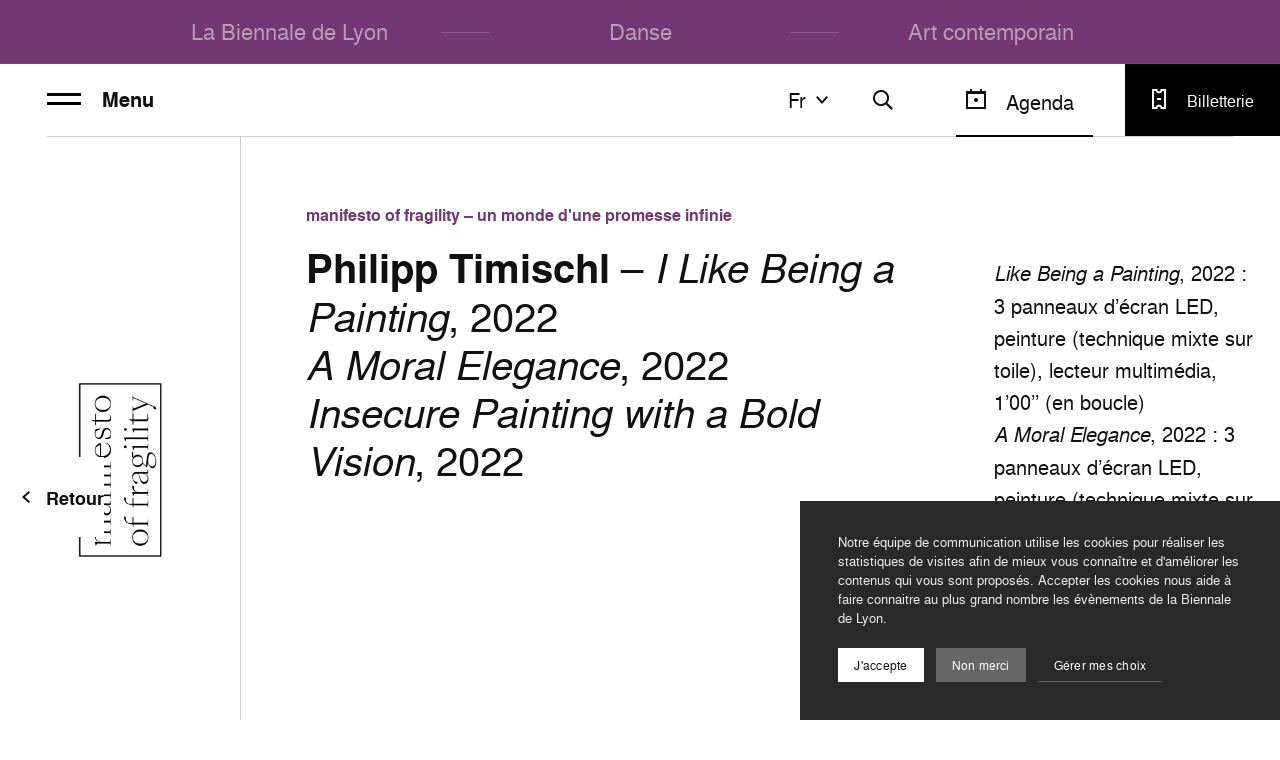

--- FILE ---
content_type: text/html; charset=UTF-8
request_url: https://www.labiennaledelyon.com/fr/biennale/16e-biennale-dart-contemporain-2022/manifesto-of-fragility/manifesto-of-fragility-maclyon/philipp-timischl-i-like-being-a-painting-2022-a-moral-elegance-2022-insecure-painting-with-a-bold-vision-2022
body_size: 16253
content:
<!DOCTYPE html><html itemscope itemtype=http://schema.org/WebPage lang="fr" ><head>    <meta charset="utf-8">
    <meta http-equiv="X-UA-Compatible" content="IE=edge">
    <title>Philipp Timischl – I Like Being a Painting, 2022 A Moral Elegance, 2022 Insecure Painting with a Bold Vision, 2022 – Biennale de Lyon</title>
    <meta name="description" content="Philipp Timischl – I Like Being a Painting, 2022 A Moral Elegance, 2022 Insecure Painting with a Bold Vision, 2022, Biennale de Lyon" />
        <meta name="generator" content="Roadiz master 1.5.44 - Biennale theme v1.7.0" />
        <meta name="viewport" content="width=device-width, initial-scale=1" />
                            <link rel="alternate" href="https://www.labiennaledelyon.com/fr/biennale/16e-biennale-dart-contemporain-2022/manifesto-of-fragility/manifesto-of-fragility-maclyon/philipp-timischl-i-like-being-a-painting-2022-a-moral-elegance-2022-insecure-painting-with-a-bold-vision-2022" hreflang="fr" />
                    <link rel="alternate" href="https://www.labiennaledelyon.com/en/biennale/16e-biennale-dart-contemporain-2022/manifesto-of-fragility/manifesto-of-fragility-maclyon/philipp-timischl-i-like-being-a-painting-2022-a-moral-elegance-2022-insecure-painting-with-a-bold-vision-2022" hreflang="en" />
                    
        <link rel="apple-touch-icon" sizes="180x180" href="/themes/BiennaleTheme/static/img/favicon/apple-touch-icon.png">
    <link rel="icon" type="image/png" sizes="32x32" href="/themes/BiennaleTheme/static/img/favicon/favicon-32x32.png">
    <link rel="icon" type="image/png" sizes="16x16" href="/themes/BiennaleTheme/static/img/favicon/favicon-16x16.png">
    <link rel="manifest" href="/themes/BiennaleTheme/static/img/favicon/site.webmanifest">
    <meta name="msapplication-TileColor" content="#ffffff">
    <meta name="theme-color" content="#ffffff">
    <meta name="apple-mobile-web-app-title" content="Biennale de Lyon">
    <meta name="application-name" content="Biennale de Lyon">
                
                <meta property="og:title" content="" />
        <meta property="og:site_name" content="Biennale de Lyon" />
        <meta property="og:description" content="Philipp Timischl – I Like Being a Painting, 2022 A Moral Elegance, 2022 Insecure Painting with a Bold Vision, 2022, Biennale de Lyon" />
        <meta property="og:url" content="https://www.labiennaledelyon.com/fr/biennale/16e-biennale-dart-contemporain-2022/manifesto-of-fragility/manifesto-of-fragility-maclyon/philipp-timischl-i-like-being-a-painting-2022-a-moral-elegance-2022-insecure-painting-with-a-bold-vision-2022" />
        <meta property="og:image" content="https://api.biennaledelyon.com/assets/w900-h900-q80/f0b0cbd1/bac2022_philipp_timischl_maclyon_c_philipp_timischl_1.jpg" />
        <meta property="og:type" content="article" />
                <meta itemprop="name" content="Philipp Timischl – I Like Being a Painting, 2022 A Moral Elegance, 2022 Insecure Painting with a Bold Vision, 2022 – Biennale de Lyon" />
        <meta itemprop="description" content="Philipp Timischl – I Like Being a Painting, 2022 A Moral Elegance, 2022 Insecure Painting with a Bold Vision, 2022, Biennale de Lyon" />
        <meta itemprop="image" content="https://api.biennaledelyon.com/assets/w900-h900-q80/f0b0cbd1/bac2022_philipp_timischl_maclyon_c_philipp_timischl_1.jpg" />
                <meta name="twitter:card" content="summary" />
        <meta name="twitter:title" content="Philipp Timischl – I Like Being a Painting, 2022 A Moral Elegance, 2022 Insecure Painting with a Bold Vision, 2022 – Biennale de Lyon" />
        <meta name="twitter:description" content="Philipp Timischl – I Like Being a Painting, 2022 A Moral Elegance, 2022 Insecure Painting with a Bold Vision, 2022, Biennale de Lyon" />
                <meta name="twitter:url" content="https://www.labiennaledelyon.com/fr/biennale/16e-biennale-dart-contemporain-2022/manifesto-of-fragility/manifesto-of-fragility-maclyon/philipp-timischl-i-like-being-a-painting-2022-a-moral-elegance-2022-insecure-painting-with-a-bold-vision-2022" />
        <meta name="twitter:image" content="https://api.biennaledelyon.com/assets/w900-h900-q80/f0b0cbd1/bac2022_philipp_timischl_maclyon_c_philipp_timischl_1.jpg" />
    
        <link rel="stylesheet" href="/font-faces.css" />

    <style>
        :root {
            --theme-color: #733872;
            --theme-text-color: var(--theme-light-text, #fff);
            --theme-alt-text-color: var(--theme-color);
        }

        [v-cloak],
        [v-cloak] > * {
            display: none;
        }
    </style>
        <script type="application/ld+json">
    {
        "@context": "https://schema.org",
        "@type": "WebSite",
        "url": "https://www.labiennaledelyon.com/",
        "potentialAction": {
            "@type": "SearchAction",
            "target": "https://www.labiennaledelyon.com/fr/recherche?q={search_term_string}",
            "query-input": "required name=search_term_string"
        }
    }
    </script>
<link href=/themes/BiennaleTheme/static/js/chunk-1c6448ae.9718da41.js rel=prefetch crossorigin=use-credentials><link href=/themes/BiennaleTheme/static/js/chunk-2d0c81de.1e1b95d0.js rel=prefetch crossorigin=use-credentials><link href=/themes/BiennaleTheme/static/js/chunk-2d0f087e.9e009f05.js rel=prefetch crossorigin=use-credentials><link href=/themes/BiennaleTheme/static/js/chunk-2d21ef61.b4f87f4a.js rel=prefetch crossorigin=use-credentials><link href=/themes/BiennaleTheme/static/js/chunk-6e61e9ee.9f676aae.js rel=prefetch crossorigin=use-credentials><link href=/themes/BiennaleTheme/static/js/lazysizes.c38c302e.js rel=prefetch crossorigin=use-credentials><link href=/themes/BiennaleTheme/static/js/polyfills-core-js.de21bb5a.js rel=prefetch crossorigin=use-credentials><link href=/themes/BiennaleTheme/static/js/polyfills-css-shim.14e8a717.js rel=prefetch crossorigin=use-credentials><link href=/themes/BiennaleTheme/static/js/polyfills-dom.f3899670.js rel=prefetch crossorigin=use-credentials><link href=/themes/BiennaleTheme/static/css/app.ef39faa8.css rel=preload as=style crossorigin=use-credentials><link href=/themes/BiennaleTheme/static/css/chunk-vendors.5b4b44f2.css rel=preload as=style crossorigin=use-credentials><link href=/themes/BiennaleTheme/static/js/app.3bb11f7e.js rel=modulepreload as=script crossorigin=use-credentials><link href=/themes/BiennaleTheme/static/js/chunk-vendors.101fc6e5.js rel=modulepreload as=script crossorigin=use-credentials><link href=/themes/BiennaleTheme/static/css/chunk-vendors.5b4b44f2.css rel=stylesheet crossorigin=use-credentials><link href=/themes/BiennaleTheme/static/css/app.ef39faa8.css rel=stylesheet crossorigin=use-credentials></head><body     >            <!-- Google Tag Manager (noscript) -->
        <noscript><iframe src="https://www.googletagmanager.com/ns.html?id=GTM-K9ZSZ8X"
                          height="0" width="0" style="display:none;visibility:hidden"></iframe></noscript>
        <!-- End Google Tag Manager (noscript) -->
    
    <div data-router-wrapper>
        
        
        <div id="biennale"
             class="main-wrapper page-header--static"
             data-router-view="page">

                                        
    <a class="skip-link" href="#main-content">Aller au contenu</a>
    <a class="skip-link" href="#footer">Aller au pied de page</a>
            
                                        <div id="nav-overlay" class="nav-overlay"></div>

<nav id="nav"
     data-active-node=""
     class="nav"
     :class="{ 'is-minify': isNavMinify, 'is-scrolled': isHasScrolled }">
    <div id="nav-container">
        <top-nav class="home-pages" role="menubar" inline-template>
            <div class="top-nav-container" :class="{ 'is-filters-open': isFiltersOpen, 'is-nav-lang-open': isNavLangOpen }" :style="`--current-position: ${currentPosition}px;`">
                <ul id="top-nav" class="nav-list top-nav">
                                                                                            
<li class="top-nav-item"
    id="nav-item-la-biennale-de-lyon"
    data-node-id="7"
    role="none">
    <a v-if="currentIndex > 0" class="arrow arrow--prev" :href="prevHref">
        <Icon name="arrow-left" height="24" width="24" />
    </a>
    <a class="top-nav-link"
       id="nav-link-la-biennale-de-lyon"
       role="menuitem"
              href="/">La Biennale de Lyon</a>
    <a v-if="currentIndex < items.length - 1" class="arrow arrow--next" :href="nextHref">
        <Icon name="arrow-right" height="24" width="24" />
    </a>
</li>

<li class="separator"></li>                                                    
<li class="top-nav-item"
    id="nav-item-danse"
    data-node-id="4889"
    role="none">
    <a v-if="currentIndex > 0" class="arrow arrow--prev" :href="prevHref">
        <Icon name="arrow-left" height="24" width="24" />
    </a>
    <a class="top-nav-link"
       id="nav-link-danse"
       role="menuitem"
              href="/danse">Danse</a>
    <a v-if="currentIndex < items.length - 1" class="arrow arrow--next" :href="nextHref">
        <Icon name="arrow-right" height="24" width="24" />
    </a>
</li>

<li class="separator"></li>                                                    
<li class="top-nav-item"
    id="nav-item-art-contemporain"
    data-node-id="3765"
    role="none">
    <a v-if="currentIndex > 0" class="arrow arrow--prev" :href="prevHref">
        <Icon name="arrow-left" height="24" width="24" />
    </a>
    <a class="top-nav-link"
       id="nav-link-art-contemporain"
       role="menuitem"
              href="/art-contemporain">Art contemporain</a>
    <a v-if="currentIndex < items.length - 1" class="arrow arrow--next" :href="nextHref">
        <Icon name="arrow-right" height="24" width="24" />
    </a>
</li>

                                                            </ul>
            </div>
        </top-nav>

        <div class="page-nav" role="menubar" :class="{ 'nav-is-open': isNavOpen }">
            <div class="page-nav__col page-nav__col--left">
                <hamburger></hamburger>

                                    
                            </div>

            <div class="page-nav__col page-nav__col--right">
                <div class="utils" :class="{ 'search-open': isSearchOpen }">
                                            <nav-lang v-if="!isSearchOpen" inline-template>
                            <div class="nav-lang" :class="{ 'is-open': isNavLangOpen, 'nav-lang--right': layout === 'right' }">
                                <div class="nav-lang__overlay" @click="toggleDropdown('lang')"></div>
                                <button class="nav-lang__head" @click="toggleDropdown('lang')">fr<icon class="nav-lang__head__icon" name="arrow-down"></icon>
                                </button>
                                <ul id="lang" class="nav-lang__list">
                                    <li class="nav-lang__list__item nav-lang__list__item--type" @click="toggleDropdown('lang')">fr<icon class="nav-lang__head__icon" name="arrow-up"></icon>
                                    </li>
                                                                                                                        <li class="nav-lang__list__item">
                                                <p class="nav-lang__link">Français<icon name="tick"></icon>
                                                </p>
                                            </li>
                                                                                                                                                                <li class="nav-lang__list__item">
                                                <a class="nav-lang__link" href="/en/biennale/16e-biennale-dart-contemporain-2022/manifesto-of-fragility/manifesto-of-fragility-maclyon/philipp-timischl-i-like-being-a-painting-2022-a-moral-elegance-2022-insecure-painting-with-a-bold-vision-2022">English</a>
                                            </li>
                                                                                                            </ul>
                            </div>
                        </nav-lang>
                    
                    <button class="search no-agenda" @click="toggleSearchOpen" :class="{ 'open': isSearchOpen }">
                        <template v-if="isSearchOpen">
                            <svg aria-hidden="true"
     class=" icon-close"      width="24"
     height="24"
     viewBox="0 0 24 24">
    <use xlink:href="/themes/BiennaleTheme/static/svg/sprite.svg#icon-close"></use>
</svg>
                        </template>
                        <template v-else>
                            <svg aria-hidden="true"
     class=" icon-search"      width="24"
     height="24"
     viewBox="0 0 24 24">
    <use xlink:href="/themes/BiennaleTheme/static/svg/sprite.svg#icon-search"></use>
</svg>
                        </template>
                    </button>

                                            <button v-if="!isSearchOpen" class="open-agenda" type="button" name="agenda" @click="setAgendaOpen(true)" :class="{ 'is-open': isAgendaOpen }">
                            <svg aria-hidden="true"
     class=" icon-calendar"      width="24"
     height="24"
     viewBox="0 0 24 24">
    <use xlink:href="/themes/BiennaleTheme/static/svg/sprite.svg#icon-calendar"></use>
</svg>
                            <span>Agenda</span>
                        </button>
                    
                                                                            <a
        class="ticketing "
                href="/archives-generale/art-contemporain-2022/billetterie-2022"
       :class="{ 'hide': isNavOpen }">
        <svg aria-hidden="true"
     class=" icon-ticket"      width="24"
     height="24"
     viewBox="0 0 24 24">
    <use xlink:href="/themes/BiennaleTheme/static/svg/sprite.svg#icon-ticket"></use>
</svg>
        <span class="label">Billetterie</span>
    </a>

                        <div class="space show-md-down" :class="{ 'hide': isNavOpen }" aria-hidden="true"></div>
                                    </div>
            </div>

            <transition name="fade">
                <search v-if="isSearchOpen"></search>
            </transition>
        </div>

                    <menu-nav>
                <div id="menu-nav-art-contemporain-2022"
     class="nav-list menu-nav"
     :class="{ 'nav-is-minify': isNavMinify }">
    <div class="menu-nav__logo">
        <a href="/archives-generale/art-contemporain-2022">
                            <img alt="blocs_marque2.png" src="/assets/q90/7f563f38/blocs_marque2.png" data-ratio="1.5377604166667" />
                    </a>
    </div>

                                                                                                                                                                                                                                                                                                                                                                                                                                                                                                                                        
            <ul class="dropdown-menu nav-children nav-children--main-menu menu-nav__main"
            :class="{ 'nav-is-open': isNavOpen }">
                            

<li class="nav-item"
    id="nav-item-manifesto-of-fragility-menu"
    data-node-id="2901">

            <a class="nav-link"
           id="nav-link-manifesto-of-fragility-menu"
                      href="/archives-generale/art-contemporain-2022/manifesto-of-fragility-menu">
            manifesto of fragility
                    </a>
    </li>
                            

<li class="nav-item"
    id="nav-item-liste-artistes-2022"
    data-node-id="3070">

            <a class="nav-link"
           id="nav-link-liste-artistes-2022"
                      href="/archives-generale/art-contemporain-2022/liste-artistes-2022">
            Les artistes
                    </a>
    </li>
                            

<li class="nav-item"
    id="nav-item-les-lieux-2022"
    data-node-id="3189">

            <a class="nav-link"
           id="nav-link-les-lieux-2022"
                      href="/archives-generale/art-contemporain-2022/les-lieux-2022">
            Les lieux
                    </a>
    </li>
                            

<li class="nav-item"
    id="nav-item-les-commissaires-2022"
    data-node-id="2794">

            <a class="nav-link"
           id="nav-link-les-commissaires-2022"
                      href="/archives-generale/art-contemporain-2022/les-commissaires-2022">
            Les commissaires
                    </a>
    </li>
                            

<li class="nav-item"
    id="nav-item-veduta-2021-2022"
    data-node-id="13">

            <a class="nav-link"
           id="nav-link-veduta-2021-2022"
                      href="/archives-generale/art-contemporain-2022/veduta-2021-2022">
            Veduta – l’art, la ville, les habitant·e·s
                    </a>
    </li>
                            

<li class="nav-item"
    id="nav-item-jeune-creation-internationale"
    data-node-id="2909">

            <a class="nav-link"
           id="nav-link-jeune-creation-internationale"
                      href="/fr/biennale/16e-biennale-dart-contemporain-2022/jeune-creation-internationale/young-international-artists-iac">
            Jeune création internationale
                    </a>
    </li>
                            

<li class="nav-item"
    id="nav-item-resonance-2022"
    data-node-id="2907">

            <a class="nav-link"
           id="nav-link-resonance-2022"
                      href="/archives-generale/art-contemporain-2022/resonance-2022">
            Résonance
                    </a>
    </li>
                            

<li class="nav-item"
    id="nav-item-infos-pratiques-2022"
    data-node-id="3019">

            <a class="nav-link"
           id="nav-link-infos-pratiques-2022"
                      href="/archives-generale/art-contemporain-2022/infos-pratiques-2022">
            Infos pratiques
                    </a>
    </li>
                            

<li class="nav-item"
    id="nav-item-visites-et-ateliers-2022"
    data-node-id="3079">

            <a class="nav-link"
           id="nav-link-visites-et-ateliers-2022"
                      href="/archives-generale/art-contemporain-2022/visites-et-ateliers-2022">
            Visites et ateliers
                    </a>
    </li>
                    </ul>
    
    <div class="menu-nav__smaller">
                                        <a
        class="ticketing "
                href="/archives-generale/art-contemporain-2022/billetterie-2022"
       :class="{ 'hide': isNavOpen }">
        <svg aria-hidden="true"
     class=" icon-ticket"      width="24"
     height="24"
     viewBox="0 0 24 24">
    <use xlink:href="/themes/BiennaleTheme/static/svg/sprite.svg#icon-ticket"></use>
</svg>
        <span class="label">Billetterie</span>
    </a>


                    <ul class="dropdown-menu nav-children nav-children--secondary-menu">
                                    

<li class="nav-item"
    id="nav-item-les-editions-precedentes-2022"
    data-node-id="684">

            <a class="nav-link"
           id="nav-link-les-editions-precedentes-2022"
                      href="/archives/archives-de-la-biennale-d-art-contemporain">
            Les éditions précédentes
                    </a>
    </li>
                                    

<li class="nav-item"
    id="nav-item-equipe-art-contemporain-2022"
    data-node-id="3211">

            <a class="nav-link"
           id="nav-link-equipe-art-contemporain-2022"
                      href="/archives-generale/art-contemporain-2022/equipe-art-contemporain-2022">
            Equipe Art Contemporain 2022
                    </a>
    </li>
                            </ul>
        
                                                                                                                                                                                                                                                                                                                                                                                                                                                                                                                                                            
                    <ul class="social-networks">
                                    <li class="social-item instagram">
                        <a rel="noopener"
                        target="_blank"
                        class="socials-link instagram"
                        title="Instagram"
                        aria-label="Instagram"
                        href="https://www.instagram.com/biennaledelyon/?hl=fr">
                            <svg aria-hidden="true"
     class=" icon-instagram"      width="32"
     height="32"
     viewBox="0 0 32 32">
    <use xlink:href="/themes/BiennaleTheme/static/svg/sprite.svg#icon-instagram"></use>
</svg>
                        </a>
                    </li>
                                    <li class="social-item facebook">
                        <a rel="noopener"
                        target="_blank"
                        class="socials-link facebook"
                        title="Facebook"
                        aria-label="Facebook"
                        href="https://www.facebook.com/biennaledelyon">
                            <svg aria-hidden="true"
     class=" icon-facebook"      width="32"
     height="32"
     viewBox="0 0 32 32">
    <use xlink:href="/themes/BiennaleTheme/static/svg/sprite.svg#icon-facebook"></use>
</svg>
                        </a>
                    </li>
                                    <li class="social-item tiktok">
                        <a rel="noopener"
                        target="_blank"
                        class="socials-link tiktok"
                        title="TikTok"
                        aria-label="TikTok"
                        href="https://www.tiktok.com/@biennaledelyon">
                            <svg aria-hidden="true"
     class=" icon-tiktok"      width="32"
     height="32"
     viewBox="0 0 32 32">
    <use xlink:href="/themes/BiennaleTheme/static/svg/sprite.svg#icon-tiktok"></use>
</svg>
                        </a>
                    </li>
                                    <li class="social-item linkedin">
                        <a rel="noopener"
                        target="_blank"
                        class="socials-link linkedin"
                        title="LinkedIn"
                        aria-label="LinkedIn"
                        href="https://www.linkedin.com/company/13052010">
                            <svg aria-hidden="true"
     class=" icon-linkedin"      width="32"
     height="32"
     viewBox="0 0 32 32">
    <use xlink:href="/themes/BiennaleTheme/static/svg/sprite.svg#icon-linkedin"></use>
</svg>
                        </a>
                    </li>
                                    <li class="social-item twitter">
                        <a rel="noopener"
                        target="_blank"
                        class="socials-link twitter"
                        title="Twitter"
                        aria-label="Twitter"
                        href="https://twitter.com/BiennaleLyon">
                            <svg aria-hidden="true"
     class=" icon-twitter"      width="32"
     height="32"
     viewBox="0 0 32 32">
    <use xlink:href="/themes/BiennaleTheme/static/svg/sprite.svg#icon-twitter"></use>
</svg>
                        </a>
                    </li>
                                    <li class="social-item youtube">
                        <a rel="noopener"
                        target="_blank"
                        class="socials-link youtube"
                        title="Youtube"
                        aria-label="Youtube"
                        href="https://www.youtube.com/user/Labiennaledelyonart">
                            <svg aria-hidden="true"
     class=" icon-youtube"      width="32"
     height="32"
     viewBox="0 0 32 32">
    <use xlink:href="/themes/BiennaleTheme/static/svg/sprite.svg#icon-youtube"></use>
</svg>
                        </a>
                    </li>
                            </ul>
        
                    <ul class="dropdown-menu nav-children nav-children--tertiary-menu">
                                    

<li class="nav-item"
    id="nav-item-partenaires-et-entreprises-2022"
    data-node-id="454">

            <a class="nav-link"
           id="nav-link-partenaires-et-entreprises-2022"
                      href="/archives-generale/art-contemporain-2022/partenaires-et-entreprises-2022">
            Partenaires et entreprises
                    </a>
    </li>
                                    

<li class="nav-item"
    id="nav-item-espace-presse-art-2022"
    data-node-id="1589">

            <a class="nav-link"
           id="nav-link-espace-presse-art-2022"
                      href="/archives-generale/art-contemporain-2022/espace-presse-art-2022">
            Espace presse - Art contemporain
                    </a>
    </li>
                                    

<li class="nav-item"
    id="nav-item-professionnel-art-2022"
    data-node-id="2413">

            <a class="nav-link"
           id="nav-link-professionnel-art-2022"
                      href="/archives-generale/art-contemporain-2022/professionnel-art-2022">
            Espace professionnel
                    </a>
    </li>
                                    

<li class="nav-item"
    id="nav-item-groupes-scolaires-etudiant-e-s-2022"
    data-node-id="2840">

            <a class="nav-link"
           id="nav-link-groupes-scolaires-etudiant-e-s-2022"
                      href="/archives-generale/art-contemporain-2022/groupes-scolaires-etudiant-e-s-2022">
            Groupes, scolaires, étudiant.e.s
                    </a>
    </li>
                            </ul>
            </div>
</div>
            </menu-nav>
        
        <event-dates-wrapper current-season-id="/seasons/2"
                             show-external-events 
                             external-events-tagline=""
                             external-events-image="f2588df0/fleur_8_v1_min.png" />
    </div>
</nav>
            
            <flash-messages
                storage="sessionStorage"                 :ping-interval="5000">             </flash-messages>

            <popin-container
                storage="sessionStorage"             >
            </popin-container>

                        <main id="main-content">
                <section class="page-content--pieceofart"
         id="page-content-"
         data-title=""
         data-node-type="page"
         data-node-name=""
         data-is-home=""
         data-meta-title="Philipp Timischl – I Like Being a Painting, 2022 A Moral Elegance, 2022 Insecure Painting with a Bold Vision, 2022 – Biennale de Lyon">

        


    
    
<header class="page-header season--16e-biennale-dart-contemporain-2022 page-header--event page-header--no-image">
    
    <div class="page-header__heading page-header--event__heading">
        
                                    <div class="page-header--event__logo">
                    <a href="/archives-generale/art-contemporain-2022">
                        <img alt="blocs_marque2.png" src="/assets/q90/7f563f38/blocs_marque2.png" data-ratio="1.5377604166667" />
                    </a>
                </div>
                    
                    
        
            <div class="page-header--event__title">
                                                                                                                                                                <p class="category"><strong>manifesto of fragility – un monde d&#039;une promesse infinie</strong></p>
                <h1 class="page-title"><strong>Philipp Timischl</strong> – <em>I Like Being a Painting</em>, 2022<br />
<em>A Moral Elegance</em>, 2022<br />
<em>Insecure Painting with a Bold Vision</em>, 2022
</h1>
    </div>

            <p class="page-header--event__year show-lg-down">2026</p>
    
        
                                <div class="page-header--event__pieceofart">
                    <div class="pieceofart-info"><p><em>Like Being a Painting</em>, 2022 : 3 panneaux d’écran LED, peinture (technique mixte sur toile), lecteur multimédia,
1’00’’ (en boucle)<br />
<em>A Moral Elegance</em>, 2022 : 3 panneaux d’écran LED, peinture (technique mixte sur toile), lecteur multimédia,
1’00’’ (en boucle)<br />
<em>Insecure Painting with a Bold Vision</em>, 2022 : 4 panneaux d’écran LED, peinture (technique mixte sur toile), lecteur multimédia,
4’00’’ (en boucle)</p>
</div>
                </div>
                    
            <div class="page-header--event__back">
            <a class="page-header--event__back__link" href="/fr/biennale/16e-biennale-dart-contemporain-2022/manifesto-of-fragility/manifesto-of-fragility-maclyon">
                <svg aria-hidden="true"
     class=" icon-arrow-left"      width="32"
     height="32"
     viewBox="0 0 32 32">
    <use xlink:href="/themes/BiennaleTheme/static/svg/sprite.svg#icon-arrow-left"></use>
</svg>
                <span class="page-header--event__back__text">
                    Retour                </span>
            </a>
        </div>
    
                    <div class="carousel-blog-post carousel-blog-post--auto">
            <carousel-blog-post inline-template auto>
                <div class="carousel-blog-post__container">
                                        <div class="carousel-blog-post__bg-img"></div>
                    <ul class="carousel-blog-post__list">
                                                    <li class="carousel-blog-post__list__item swiper-slide-active">
                                <figure class="carousel-blog-post__figure">
                                                                                                                    
<intervention-request
    src="f0b0cbd1/bac2022_philipp_timischl_maclyon_c_philipp_timischl_1.jpg"
    alt=""
    width="2500"
    height="1658"
    formats="{&quot;width&quot;:1920,&quot;quality&quot;:70,&quot;picture&quot;:true,&quot;class&quot;:&quot;img-fluid&quot;,&quot;loading&quot;:&quot;lazy&quot;,&quot;media&quot;:[{&quot;srcset&quot;:[{&quot;format&quot;:{&quot;width&quot;:480,&quot;quality&quot;:70},&quot;rule&quot;:&quot;1x&quot;},{&quot;format&quot;:{&quot;width&quot;:960,&quot;quality&quot;:70},&quot;rule&quot;:&quot;2x&quot;}],&quot;rule&quot;:&quot;(max-width: 479px)&quot;},{&quot;srcset&quot;:[{&quot;format&quot;:{&quot;width&quot;:768,&quot;quality&quot;:70},&quot;rule&quot;:&quot;1x&quot;},{&quot;format&quot;:{&quot;width&quot;:1536,&quot;quality&quot;:70},&quot;rule&quot;:&quot;2x&quot;}],&quot;rule&quot;:&quot;(max-width: 767px)&quot;},{&quot;srcset&quot;:[{&quot;format&quot;:{&quot;width&quot;:1280,&quot;quality&quot;:70},&quot;rule&quot;:&quot;1x&quot;}],&quot;rule&quot;:&quot;(max-width: 1279px)&quot;},{&quot;srcset&quot;:[{&quot;format&quot;:{&quot;width&quot;:1920,&quot;quality&quot;:70},&quot;rule&quot;:&quot;1x&quot;}],&quot;rule&quot;:&quot;(min-width: 1280px)&quot;}]}"
    mime-type="image/jpeg"
    class="img-fluid"
    base-url="https://api.biennaledelyon.com/assets"
    loading="eager"
>
</intervention-request>
                                                                                    <figcaption class="copyright">
                                                <span class="copyright__deco">
                                                    <svg aria-hidden="true"
     class=" icon-copyright"      width="32"
     height="32"
     viewBox="0 0 32 32">
    <use xlink:href="/themes/BiennaleTheme/static/svg/sprite.svg#icon-copyright"></use>
</svg>
                                                </span>
                                                <span class="copyright__author">
                                                    Philipp Timischl                                                </span>
                                            </figcaption>
                                                                                                            </figure>
                            </li>
                                                    <li class="carousel-blog-post__list__item">
                                <figure class="carousel-blog-post__figure">
                                                                                                                    
<intervention-request
    src="f52e8cc3/philipp_timischl_and_i_tell_horrible_jokes_maclyon_bac_2022_grande.jpeg"
    alt=""
    width="853"
    height="1280"
    formats="{&quot;width&quot;:1920,&quot;quality&quot;:70,&quot;picture&quot;:true,&quot;class&quot;:&quot;img-fluid&quot;,&quot;loading&quot;:&quot;lazy&quot;,&quot;media&quot;:[{&quot;srcset&quot;:[{&quot;format&quot;:{&quot;width&quot;:480,&quot;quality&quot;:70},&quot;rule&quot;:&quot;1x&quot;},{&quot;format&quot;:{&quot;width&quot;:960,&quot;quality&quot;:70},&quot;rule&quot;:&quot;2x&quot;}],&quot;rule&quot;:&quot;(max-width: 479px)&quot;},{&quot;srcset&quot;:[{&quot;format&quot;:{&quot;width&quot;:768,&quot;quality&quot;:70},&quot;rule&quot;:&quot;1x&quot;},{&quot;format&quot;:{&quot;width&quot;:1536,&quot;quality&quot;:70},&quot;rule&quot;:&quot;2x&quot;}],&quot;rule&quot;:&quot;(max-width: 767px)&quot;},{&quot;srcset&quot;:[{&quot;format&quot;:{&quot;width&quot;:1280,&quot;quality&quot;:70},&quot;rule&quot;:&quot;1x&quot;}],&quot;rule&quot;:&quot;(max-width: 1279px)&quot;},{&quot;srcset&quot;:[{&quot;format&quot;:{&quot;width&quot;:1920,&quot;quality&quot;:70},&quot;rule&quot;:&quot;1x&quot;}],&quot;rule&quot;:&quot;(min-width: 1280px)&quot;}]}"
    mime-type="image/jpeg"
    class="img-fluid"
    base-url="https://api.biennaledelyon.com/assets"
    loading="eager"
>
</intervention-request>
                                                                                    <figcaption class="copyright">
                                                <span class="copyright__deco">
                                                    <svg aria-hidden="true"
     class=" icon-copyright"      width="32"
     height="32"
     viewBox="0 0 32 32">
    <use xlink:href="/themes/BiennaleTheme/static/svg/sprite.svg#icon-copyright"></use>
</svg>
                                                </span>
                                                <span class="copyright__author">
                                                    Blaise Adilon                                                </span>
                                            </figcaption>
                                                                                                            </figure>
                            </li>
                                            </ul>
                                            <div class="carousel-blog-post__nav">
                            <div class="carousel-blog-post__nav__index"></div>
                            <button class="carousel-blog-post__nav__prev" @click.stop>
                                <svg aria-hidden="true"
     class=" icon-arrow-left"      width="32"
     height="32"
     viewBox="0 0 32 32">
    <use xlink:href="/themes/BiennaleTheme/static/svg/sprite.svg#icon-arrow-left"></use>
</svg>
                            </button>
                            <button class="carousel-blog-post__nav__next" @click.stop>
                                <svg aria-hidden="true"
     class=" icon-arrow-right"      width="32"
     height="32"
     viewBox="0 0 32 32">
    <use xlink:href="/themes/BiennaleTheme/static/svg/sprite.svg#icon-arrow-right"></use>
</svg>
                            </button>
                        </div>
                                    </div>
            </carousel-blog-post>
        </div>
        </div>

    
    
            
<div class="share-widget">
    <nav class="social-links">
        <span class="social-links-share-icon">
            <svg aria-hidden="true"
     class=" icon-share"      width="32"
     height="32"
     viewBox="0 0 32 32">
    <use xlink:href="/themes/BiennaleTheme/static/svg/sprite.svg#icon-share"></use>
</svg>
        </span>
        <span class="social-links-title">Partager</span>
        <div class="social-links-items">
            <a title="Share on Facebook" class="social-link social-link-facebook" target="_blank" rel="nofollow noopener" href="https://www.facebook.com/sharer/sharer.php?u=https%3A%2F%2Fwww.labiennaledelyon.com%2Ffr%2Fbiennale%2F16e-biennale-dart-contemporain-2022%2Fmanifesto-of-fragility%2Fmanifesto-of-fragility-maclyon%2Fphilipp-timischl-i-like-being-a-painting-2022-a-moral-elegance-2022-insecure-painting-with-a-bold-vision-2022&amp;t=Philipp%20Timischl%20%E2%80%93%20I%20Like%20Being%20a%20Painting%2C%202022%20A%20Moral%20Elegance%2C%202022%20Insecure%20Painting%20with%20a%20Bold%20Vision%2C%202022"><svg aria-hidden="true" class="social-link-icon icon icon-facebook"><use xlink:href="/themes/BiennaleTheme/static/svg/sprite.svg#icon-facebook"></use></svg><span class="social-link-name">Facebook</span></a><a title="Share on Twitter" class="social-link social-link-twitter" target="_blank" rel="nofollow noopener" href="https://twitter.com/intent/tweet?text=Philipp%20Timischl%20%E2%80%93%20I%20Like%20Being%20a%20Painting%2C%202022%20A%20Moral%20Elegance%2C%202022%20Insecure%20Painting%20with%20a%20Bold%20Vision%2C%202022%20%E2%80%94%20https%3A%2F%2Fwww.labiennaledelyon.com%2Ffr%2Fbiennale%2F16e-biennale-dart-contemporain-2022%2Fmanifesto-of-fragility%2Fmanifesto-of-fragility-maclyon%2Fphilipp-timischl-i-like-being-a-painting-2022-a-moral-elegance-2022-insecure-painting-with-a-bold-vision-2022"><svg aria-hidden="true" class="social-link-icon icon icon-twitter"><use xlink:href="/themes/BiennaleTheme/static/svg/sprite.svg#icon-twitter"></use></svg><span class="social-link-name">Twitter</span></a><a title="Share on LinkedIn" class="social-link social-link-linked-in" target="_blank" rel="nofollow noopener" href="https://www.linkedin.com/shareArticle?mini=true&amp;url=https%3A%2F%2Fwww.labiennaledelyon.com%2Ffr%2Fbiennale%2F16e-biennale-dart-contemporain-2022%2Fmanifesto-of-fragility%2Fmanifesto-of-fragility-maclyon%2Fphilipp-timischl-i-like-being-a-painting-2022-a-moral-elegance-2022-insecure-painting-with-a-bold-vision-2022&amp;title=Philipp%20Timischl%20%E2%80%93%20I%20Like%20Being%20a%20Painting%2C%202022%20A%20Moral%20Elegance%2C%202022%20Insecure%20Painting%20with%20a%20Bold%20Vision%2C%202022"><svg aria-hidden="true" class="social-link-icon icon icon-linkedin"><use xlink:href="/themes/BiennaleTheme/static/svg/sprite.svg#icon-linkedin"></use></svg><span class="social-link-name">LinkedIn</span></a><a title="Share on Whatsapp" class="social-link social-link-whatsapp" target="_blank" rel="nofollow noopener" href="whatsapp://send?text=Philipp%20Timischl%20%E2%80%93%20I%20Like%20Being%20a%20Painting%2C%202022%20A%20Moral%20Elegance%2C%202022%20Insecure%20Painting%20with%20a%20Bold%20Vision%2C%202022%20%E2%80%94%20https%3A%2F%2Fwww.labiennaledelyon.com%2Ffr%2Fbiennale%2F16e-biennale-dart-contemporain-2022%2Fmanifesto-of-fragility%2Fmanifesto-of-fragility-maclyon%2Fphilipp-timischl-i-like-being-a-painting-2022-a-moral-elegance-2022-insecure-painting-with-a-bold-vision-2022"><svg aria-hidden="true" class="social-link-icon icon icon-whatsapp"><use xlink:href="/themes/BiennaleTheme/static/svg/sprite.svg#icon-whatsapp"></use></svg><span class="social-link-name">Whatsapp</span></a>
        </div>
    </nav>
</div>
    </header>

                
        <div class="container">
        <section class="event">
            <div class="row row--items-row-reverse">
                                    <div id="event-dates" class="col-lg-3">
                            <div id="passed-event-dates">
                    <h3 class="event__title">Lieu</h3>
                    <ul class="event__list-places">
                                                    <li class="event__list-places__item">
                                <p class="event__list-places__name">
                                    <a href="/fr/lieux/museum-of-contemporary-art-of-lyon-maclyon">Musée d&#039;art contemporain de Lyon (macLyon)</a>
                                </p>
                                <p class="event__list-places__zone">
                                    Lyon
                                </p>
                            </li>
                                            </ul>
                </div>
                    </div>
                    <div class="col-lg-7 col-offset-lg-1">
                    <div class="row">
                        <div class="col-12  col-lg-9">
                            <!-- Excerpt -->
                                                            <h2 class="event__subtitle"><p>Né en 1989 à Graz, Autriche.<br />
Vit et travaille à Paris, France.</p>
</h2>
                                                    </div>
                        <div class="col-12 col-lg-11">
                            <div class="event__content">
                                <!-- Markdown -->
                                                                    <accordion-item inline-template>
                                        <div class="event__item">
                                            <div class="event__item__title" :class="{ 'is-active': isActive }" @click="displayContent()">
                                                <div class="event__item__trigger">
                                                    <svg aria-hidden="true"
     class=" icon-plus"      width="32"
     height="32"
     viewBox="0 0 32 32">
    <use xlink:href="/themes/BiennaleTheme/static/svg/sprite.svg#icon-plus"></use>
</svg>
                                                    <svg aria-hidden="true"
     class=" icon-minus"      width="32"
     height="32"
     viewBox="0 0 32 32">
    <use xlink:href="/themes/BiennaleTheme/static/svg/sprite.svg#icon-minus"></use>
</svg>
                                                </div>
                                            </div>
                                            <div ref="accordionItemTarget" class="event__item__content" :class="{ 'is-active': isActive }">
                                                <div class="event__text">
                                                    <p>Travaillant la vidéo, la sculpture, la peinture et la photographie, Philipp
Timischl développe une oeuvre hybride, qui remet en cause les
systèmes de valeurs traditionnels. Issues de la série Talking paintings,
ces trois oeuvres associent peintures et panneaux LED afin d’ajouter
un élément temporel à des toiles monochromes statiques. En utilisant
des textes et des images en mouvement, l’artiste confère une capacité
d’auto-expression à ses créations, rejetant leurs statuts d’objets et
les transformant en sujets. Dotées de cette nouvelle autonomie, ses
peintures parlantes font fi des normes ; elles confient leurs sentiments,
elles plaisantent et se plaignent. Elles perturbent ainsi les frontières
traditionnelles entre les disciplines et remettent en question la vision
statique de l’histoire de l’art.</p>
<p>Également présent aux usines Fagor.</p>

                                                    <p>
                                                        <strong></strong>
                                                    </p>
                                                </div>
                                            </div>
                                        </div>
                                    </accordion-item>
                                
                                                                    <div class="event__col-item">
                                        <!-- Langue -->
                                                                                <!-- Ages -->
                                                                                <!-- Durée -->
                                                                                <!-- En région -->
                                                                                                                                                                                                                                                                                                                                                                                                                                                    </div>
                                
                                <!-- Avertissement -->
                                                                <!-- Générique -->
                                
                                    <div class="event__sponsors sponsor-list">
                    <div class="sponsors-intro"><p>Commandes à l’occasion de la 16e édition de la Biennale de Lyon</p>
<p>Courtesy de l’artiste, Layr, Vienne<br />
Avec le soutien de Phileas Fund of Contemporary Art, de la Chancellerie fédérale
de la République d’Autriche, du Forum Culturel Autrichien de Paris, de Layr</p>
</div>
                <div class="sponsors-group">
                    </div>
    </div>
                            </div>
                        </div>
                    </div>
                </div>
            </div>
        </section>
    </div>

        
                            
            
                    
    
                <div class="container">
    <section class="roles">
        <h3 class="roles__title">
            Artiste(s)        </h3>
                    <carousel-classic inline-template :slides-per-view="3">
                <div class="carousel-classic">
                    <div class="carousel-classic__nav">
                        <div class="carousel-classic__nav__index"></div>
                        <button class="carousel-classic__nav__prev" @click.stop>
                            <svg aria-hidden="true"
     class=" icon-arrow-left"      width="32"
     height="32"
     viewBox="0 0 32 32">
    <use xlink:href="/themes/BiennaleTheme/static/svg/sprite.svg#icon-arrow-left"></use>
</svg>
                        </button>
                        <button class="carousel-classic__nav__next" @click.stop>
                            <svg aria-hidden="true"
     class=" icon-arrow-right"      width="32"
     height="32"
     viewBox="0 0 32 32">
    <use xlink:href="/themes/BiennaleTheme/static/svg/sprite.svg#icon-arrow-right"></use>
</svg>
                        </button>
                    </div>
                    <div class="row row--items-center">
                        <div class="col-12 col-lg-10">
                            <div class="carousel-classic__container">
                                <ul class="carousel-classic__list">
                                                                                                                                                                        <li class="carousel-classic__list__item">
                                                                    

    <a class="roles__item" href="/fr/les-artistes/details/philipp-timischl">            <figure class="roles__image">
                
<intervention-request
    src="a403dd89/philipp_timischl_portrait.png"
    alt=""
    width="857"
    height="857"
    formats="{&quot;quality&quot;:70,&quot;fit&quot;:&quot;400x400&quot;,&quot;loading&quot;:&quot;lazy&quot;}"
    mime-type="image/png"
    class=""
    base-url="https://api.biennaledelyon.com/assets"
    loading="lazy"
>
</intervention-request>
        </figure>
    
        
    <h4 class="roles__person">
        Philipp Timischl
    </h4>
</a>
                                                </li>
                                                                                                                                                        </ul>
                            </div>
                        </div>
                    </div>
                </div>
            </carousel-classic>
            </section>
</div>
    
                    <div class="container">
    <div class="see-also sub-events">
        <div class="row row--items-center">
            <div class="col-lg-10">
                <h3 class="see-also__title">À découvrir aussi</h3>
                <div class="row row--items-center">
                                                                                                                        <div class="col-12 col-md-6 col-lg-4">
                            




<div class="page-block event event--default"
    >
        <div class="event-dates-item ">
        <div class="event-dates-item__link-picture">
            <figure class="event-dates-item__picture">
                                    <a href="/fr/biennale/16e-biennale-dart-contemporain-2022/manifesto-of-fragility/manifesto-of-fragility-maclyon/james-webb-a-series-of-personal-questions-addressed-to-the-maclyon-2022" tabindex="-1">
                                                                                                                    
<intervention-request
    src="f15b6ccf/james_webb_2020_courtesy_de_la_galerie_imane_fares_blank_projects_scheryn_collection.jpg"
    alt="James Webb – A Series of Personal Questions Addressed to the macLYON, 2022
"
    width="2500"
    height="1668"
    formats="{&quot;fit&quot;:&quot;960x620&quot;,&quot;quality&quot;:70,&quot;sharpen&quot;:5,&quot;picture&quot;:true,&quot;progressive&quot;:true,&quot;loading&quot;:&quot;lazy&quot;,&quot;class&quot;:&quot;img-fluid&quot;}"
    mime-type="image/jpeg"
    class="img-fluid"
    base-url="https://api.biennaledelyon.com/assets"
    loading="lazy"
>
</intervention-request>
                                                                                                                                                                                                                                                                                                        </a>

                                                </figure>
        </div>

        <div class="event-dates-item__container">
            <div class="event-dates-item__container__row event-dates-item__container__row--first">
                <div class="event-dates-item__container__col event-dates-item__container__col--first">
                                                                        <ul class="event-dates-item__list-categories">
                                <li class="event-dates-item__list-categories__item">manifesto of fragility</li>
                            </ul>
                                            
                                            <h2 class="event-dates-item__title">
                            <a class="event-dates-item__title__link" href="/fr/biennale/16e-biennale-dart-contemporain-2022/manifesto-of-fragility/manifesto-of-fragility-maclyon/james-webb-a-series-of-personal-questions-addressed-to-the-maclyon-2022"><strong>James Webb</strong> – <em>A Series of Personal Questions Addressed to the macLYON</em>, 2022
</a>
                        </h2>
                                    </div>
                            </div>
                        <div class="event-dates-item__container__row event-dates-item__container__row--second">
                <div class="event-dates-item__content">
                                            <p class="event-dates-item__place">Musée d&#039;art contemporain de Lyon (macLyon)</p>
                                                        </div>
            </div>
        </div>
    </div>
</div>
                        </div>
                                                                                                                        <div class="col-12 col-md-6 col-lg-4">
                            




<div class="page-block event event--default"
    >
        <div class="event-dates-item ">
        <div class="event-dates-item__link-picture">
            <figure class="event-dates-item__picture">
                                    <a href="/fr/biennale/16e-biennale-dart-contemporain-2022/manifesto-of-fragility/manifesto-of-fragility-maclyon/les-nombreuses-vies-et-morts-de-louise-brunet" tabindex="-1">
                                                                                                                    
<intervention-request
    src="763c20d5/visuels_expos2.png"
    alt="manifesto of fragility – Les nombreuses vies et morts de Louise Brunet
"
    width="2048"
    height="1152"
    formats="{&quot;fit&quot;:&quot;960x620&quot;,&quot;quality&quot;:70,&quot;sharpen&quot;:5,&quot;picture&quot;:true,&quot;progressive&quot;:true,&quot;loading&quot;:&quot;lazy&quot;,&quot;class&quot;:&quot;img-fluid&quot;}"
    mime-type="image/png"
    class="img-fluid"
    base-url="https://api.biennaledelyon.com/assets"
    loading="lazy"
>
</intervention-request>
                                                                                                                                                                                                                                                                                                        </a>

                                                </figure>
        </div>

        <div class="event-dates-item__container">
            <div class="event-dates-item__container__row event-dates-item__container__row--first">
                <div class="event-dates-item__container__col event-dates-item__container__col--first">
                                                                        <ul class="event-dates-item__list-categories">
                                <li class="event-dates-item__list-categories__item">manifesto of fragility</li>
                            </ul>
                                            
                                            <h2 class="event-dates-item__title">
                            <a class="event-dates-item__title__link" href="/fr/biennale/16e-biennale-dart-contemporain-2022/manifesto-of-fragility/manifesto-of-fragility-maclyon/les-nombreuses-vies-et-morts-de-louise-brunet"><em>manifesto of fragility – Les nombreuses vies et morts de Louise Brunet</em>
</a>
                        </h2>
                                    </div>
                            </div>
                        <div class="event-dates-item__container__row event-dates-item__container__row--second">
                <div class="event-dates-item__content">
                                            <p class="event-dates-item__place">Musée d&#039;art contemporain de Lyon (macLyon)</p>
                                                        </div>
            </div>
        </div>
    </div>
</div>
                        </div>
                                                                                                                        <div class="col-12 col-md-6 col-lg-4">
                            




<div class="page-block event event--default"
    >
        <div class="event-dates-item ">
        <div class="event-dates-item__link-picture">
            <figure class="event-dates-item__picture">
                                    <a href="/fr/biennale/16e-biennale-dart-contemporain-2022/manifesto-of-fragility/manifesto-of-fragility-maclyon/beirut-and-the-golden-sixties" tabindex="-1">
                                                                                                                    
<intervention-request
    src="3d94a665/bac22_visuel_expo.png"
    alt="manifesto of fragility– Beyrouth et les Golden Sixties
"
    width="2500"
    height="1406"
    formats="{&quot;fit&quot;:&quot;960x620&quot;,&quot;quality&quot;:70,&quot;sharpen&quot;:5,&quot;picture&quot;:true,&quot;progressive&quot;:true,&quot;loading&quot;:&quot;lazy&quot;,&quot;class&quot;:&quot;img-fluid&quot;}"
    mime-type="image/png"
    class="img-fluid"
    base-url="https://api.biennaledelyon.com/assets"
    loading="lazy"
>
</intervention-request>
                                                                                                                                                                                                                                                                                                        </a>

                                                </figure>
        </div>

        <div class="event-dates-item__container">
            <div class="event-dates-item__container__row event-dates-item__container__row--first">
                <div class="event-dates-item__container__col event-dates-item__container__col--first">
                                                                        <ul class="event-dates-item__list-categories">
                                <li class="event-dates-item__list-categories__item">manifesto of fragility</li>
                            </ul>
                                            
                                            <h2 class="event-dates-item__title">
                            <a class="event-dates-item__title__link" href="/fr/biennale/16e-biennale-dart-contemporain-2022/manifesto-of-fragility/manifesto-of-fragility-maclyon/beirut-and-the-golden-sixties"><em>manifesto of fragility– Beyrouth et les Golden Sixties</em>
</a>
                        </h2>
                                    </div>
                            </div>
                        <div class="event-dates-item__container__row event-dates-item__container__row--second">
                <div class="event-dates-item__content">
                                            <p class="event-dates-item__place">Musée d&#039;art contemporain de Lyon (macLyon)</p>
                                                        </div>
            </div>
        </div>
    </div>
</div>
                        </div>
                                                                                                                        <div class="col-12 col-md-6 col-lg-4">
                            




<div class="page-block event event--default"
    >
        <div class="event-dates-item ">
        <div class="event-dates-item__link-picture">
            <figure class="event-dates-item__picture">
                                    <a href="/fr/biennale/16e-biennale-dart-contemporain-2022/manifesto-of-fragility/manifesto-of-fragility-maclyon/studio-safar-manifesto-of-fragility-2022" tabindex="-1">
                                                                                                                    
<intervention-request
    src="538a3873/identitevisuelle_safar2.jpg"
    alt="Studio Safar – manifesto of fragility, 2022
"
    width="1851"
    height="1080"
    formats="{&quot;fit&quot;:&quot;960x620&quot;,&quot;quality&quot;:70,&quot;sharpen&quot;:5,&quot;picture&quot;:true,&quot;progressive&quot;:true,&quot;loading&quot;:&quot;lazy&quot;,&quot;class&quot;:&quot;img-fluid&quot;}"
    mime-type="image/jpeg"
    class="img-fluid"
    base-url="https://api.biennaledelyon.com/assets"
    loading="lazy"
>
</intervention-request>
                                                                                                                                                                                                                                                                                                        </a>

                                                </figure>
        </div>

        <div class="event-dates-item__container">
            <div class="event-dates-item__container__row event-dates-item__container__row--first">
                <div class="event-dates-item__container__col event-dates-item__container__col--first">
                                                                        <ul class="event-dates-item__list-categories">
                                <li class="event-dates-item__list-categories__item">manifesto of fragility</li>
                            </ul>
                                            
                                            <h2 class="event-dates-item__title">
                            <a class="event-dates-item__title__link" href="/fr/biennale/16e-biennale-dart-contemporain-2022/manifesto-of-fragility/manifesto-of-fragility-maclyon/studio-safar-manifesto-of-fragility-2022"><strong>Studio Safar</strong> – <em>manifesto of fragility</em>, 2022
</a>
                        </h2>
                                    </div>
                            </div>
                        <div class="event-dates-item__container__row event-dates-item__container__row--second">
                <div class="event-dates-item__content">
                                            <p class="event-dates-item__place">Musée d&#039;art contemporain de Lyon (macLyon)</p>
                                                        </div>
            </div>
        </div>
    </div>
</div>
                        </div>
                                    </div>
                <div class="see-also__btn">
                    <a href="/fr/biennale/16e-biennale-dart-contemporain-2022/manifesto-of-fragility/manifesto-of-fragility-maclyon#subEvents" class="btn-trans">
                        <svg aria-hidden="true"
     class="icon-left icon-plus"      width="32"
     height="32"
     viewBox="0 0 32 32">
    <use xlink:href="/themes/BiennaleTheme/static/svg/sprite.svg#icon-plus"></use>
</svg>
                        En voir plus                    </a>
                </div>
            </div>
        </div>
    </div>
</div>
    
        
        
                </section>
            </main>

                                        <footer id="footer">
    <div class="">
                                                
    
    

    
<div class="page-block newslettercall"
    id="block-newsletter-61e6d57a155a1">
        <div class="page-block__title newslettercall__title">Newsletter </div>
    <div class="page-block__description newslettercall__content"><p>Restez connecté à la Biennale de Lyon !</p>
</div>
            <a class="newslettercall__cta" href="/newsletter">
            <svg aria-hidden="true"
     class=" icon-arrow-right"      width="24"
     height="24"
     viewBox="0 0 24 24">
    <use xlink:href="/themes/BiennaleTheme/static/svg/sprite.svg#icon-arrow-right"></use>
</svg>
            <span>S&#039;inscrire</span>
        </a>
    </div>
                                
    
    

    
<div class="page-block footerhighlights"
    id="block-mise-en-avant-footer-5f199f2a7fc00">
        <div class="container nomargin footerhighlights__main">
        <div class="footerhighlights__logo">
                            <svg xmlns="http://www.w3.org/2000/svg" id="Calque_1" data-name="Calque 1" viewBox="0 0 348.84 347.47"><defs><style>.cls-1{fill:#1d1d1b;}</style></defs><title>labiennaledelyon-danse-blanc</title><path class="cls-1" d="M124,238.2H87v16.66H97.74v92.61h16.15V254.86H124ZM17.33,312.37l3-37.29,2.1,37.29ZM10.64,238.2,0,347.47H14.58L16,329h7.36l.92,18.44H40.84L29.94,238.2Zm38.52-22.94V178.65h8.93V165.54H49.16V132.21H62.42V119.1H36.94V228.37H62.42V215.26Zm-29-4.23c0,3.14-.91,4.37-2.23,4.37H13.58V132.21h4.33c1.32,0,2.23,1.23,2.23,4.37Zm12.09.13V136.31c0-13.93-7.75-17.21-13.92-17.21H1.37V228.37H18.31c6.17,0,13.92-3.28,13.92-17.21M1.37,109.28H33.28V92.61H17.52V0H1.37ZM58.9,74.17H53.78l3-37.29Zm1.84,35.11H77.29L66.39,0H47.08L36.44,109.28H51l1.45-18.44h7.35Zm6,173c0,3.14-1.06,4.37-2.76,4.37H61.59V254.86H64c1.7,0,2.76,1.23,2.76,4.37Zm15.89.95v-26.5c0-13.93-9.59-18.57-17.34-18.57H45.44V347.47H61.59V301.85H63.7c2.23,0,3.41,1.91,3.41,4.37v24.31a75.71,75.71,0,0,0,2,16.94H85a91.92,91.92,0,0,1-2.1-18.3V306c0-5.19-3-8.47-7.22-11.34,4.2-2.87,7-6.15,7-11.34M111,119.1H82.76V228.37h55.55V204.74H111Zm64.8,109.27V181.25l25.73-62.15H173.69l-10.24,36.47L151.89,119.1h-29l24.69,62.15v47.12Zm52.65-83.18c0-2.87,2.62-4.65,5.91-4.65s5.91,1.78,5.91,4.65v57.09c0,2.87-2.63,4.65-5.91,4.65s-5.91-1.78-5.91-4.65Zm-28.89-1.78v60.65c0,14.89,14.83,27,34.8,27s34.8-12.15,34.8-27V143.41c0-14.89-14.84-27-34.8-27s-34.8,12.15-34.8,27m-86-51.48c0,3.14-.79,4.37-2.23,4.37h-3.15V60.24h3.15c1.44,0,2.23,1.23,2.23,4.37Zm0-48.49c0,3.14-.79,4.37-2.23,4.37h-3.15V13.11h3.15c1.44,0,2.23,1.23,2.23,4.37Zm12.08,48.62V65c0-5.19-2.23-8.47-5.64-11.34,3.41-2.87,5.64-6.15,5.64-11.34V17.21C125.68,3.28,117.93,0,111.76,0H95.87V109.27h15.89c6.17,0,13.92-3.27,13.92-17.21m5.78,17.21H143.8V0H131.46Zm18.2,0h25.47V96.16H161.87V59.55h8.93V46.44h-8.93V13.11h13.26V0H149.66Zm52.58,0h10.25V0H202.37V60.65L191.87,0H179.39V109.27h10.24V49.58Zm38.88,0h10.25V0H241.26V60.65L230.75,0H218.27V109.27h10.25V49.58Zm33.66-33.73h-5.39L272.55,32Zm1.58,33.73H289L280.3,0H264.8l-8.54,109.27h10.9l1.19-19.8h7.22Zm17.5,0h25.48V96.16H306.2V0H293.86Zm29.5,0h25.48V96.16H335.57V59.55h8.93V46.44h-8.93V13.11h13.27V0H323.36Zm2.23,119.1h23.25V119.1H323.75v52.31L301.16,119.1H276.73V228.37H302V177Zm23.25,9.83h-215V347.47h215Z"></path></svg>
                    </div>

                    <a href="/archives-generale/art-contemporain-2022/professionnel-art-2022" class="footerhighlights__link">
                <span class="title">Espace professionnel</span>
                <span class="action">
                    <span>Explorer</span>
                    <svg aria-hidden="true"
     class=" icon-arrow-right"      width="24"
     height="24"
     viewBox="0 0 24 24">
    <use xlink:href="/themes/BiennaleTheme/static/svg/sprite.svg#icon-arrow-right"></use>
</svg>
                </span>
            </a>
        
                    <a href="/archives-generale/art-contemporain-2022/espace-presse-art-2022" class="footerhighlights__link">
                <span class="title">Espace presse - Art contemporain</span>
                <span class="action">
                    <span>Explorer</span>
                    <svg aria-hidden="true"
     class=" icon-arrow-right"      width="24"
     height="24"
     viewBox="0 0 24 24">
    <use xlink:href="/themes/BiennaleTheme/static/svg/sprite.svg#icon-arrow-right"></use>
</svg>
                </span>
            </a>
            </div>

    <div class="container nomargin">
        <div class="page-block-social footerhighlights__social ">
            <p class="title">Nous suivre</p>


<ul class="social-networks">
                                        <a
                aria-label="Instagram"
                title="Instagram"
                href="https://www.instagram.com/biennaledelyon/?hl=fr"
                target="_blank">
                <svg aria-hidden="true"
     class=" icon-instagram"      width="32"
     height="34"
     viewBox="0 0 32 34">
    <use xlink:href="/themes/BiennaleTheme/static/svg/sprite.svg#icon-instagram"></use>
</svg>
            </a>
                                        <a
                aria-label="Facebook"
                title="Facebook"
                href="https://www.facebook.com/biennaledelyon"
                target="_blank">
                <svg aria-hidden="true"
     class=" icon-facebook"      width="32"
     height="34"
     viewBox="0 0 32 34">
    <use xlink:href="/themes/BiennaleTheme/static/svg/sprite.svg#icon-facebook"></use>
</svg>
            </a>
                                                                                <a
                aria-label="Twitter"
                title="Twitter"
                href="https://twitter.com/BiennaleLyon"
                target="_blank">
                <svg aria-hidden="true"
     class=" icon-twitter"      width="32"
     height="34"
     viewBox="0 0 32 34">
    <use xlink:href="/themes/BiennaleTheme/static/svg/sprite.svg#icon-twitter"></use>
</svg>
            </a>
                                        <a
                aria-label="Youtube"
                title="Youtube"
                href="https://www.youtube.com/user/Labiennaledelyonart"
                target="_blank">
                <svg aria-hidden="true"
     class=" icon-youtube"      width="32"
     height="34"
     viewBox="0 0 32 34">
    <use xlink:href="/themes/BiennaleTheme/static/svg/sprite.svg#icon-youtube"></use>
</svg>
            </a>
                                                                        
</ul>

<a href="https://twitter.com/biennalelyon/" class="twitter-name" target="_blank">@biennalelyon</a>

        </div>
    </div>
</div>
                    
                    <pro-login></pro-login>
        
        <div class="footer-navigation">
            <div class="footer-navigation__logo">
                <svg aria-hidden="true"
     class=" icon-biennale-logo"      width="64"
     height="68"
     viewBox="0 0 64 68">
    <use xlink:href="/themes/BiennaleTheme/static/svg/sprite.svg#icon-biennale-logo"></use>
</svg>
            </div>

                            <ul class="footer-navigation__links" role="menu">
                                            

<li class="nav-item"
    id="nav-item-equipe-5f203e82f0174"
    data-node-id="705">

            <a class="nav-link"
           id="nav-link-equipe-5f203e82f0174"
                      href="/l-association/equipe">
            Équipe
                    </a>
    </li>
                                            

<li class="nav-item"
    id="nav-item-contact"
    data-node-id="727">

            <a class="nav-link"
           id="nav-link-contact"
                      href="/contactez-nous">
            Contact
                    </a>
    </li>
                                            

<li class="nav-item"
    id="nav-item-newsletter-5f106190a462e"
    data-node-id="11">

            <a class="nav-link"
           id="nav-link-newsletter-5f106190a462e"
                      href="/newsletter">
            Newsletter
                    </a>
    </li>
                                            

<li class="nav-item"
    id="nav-item-rejoignez-nous-5f86c0564e932"
    data-node-id="1792">

            <a class="nav-link"
           id="nav-link-rejoignez-nous-5f86c0564e932"
                      href="/rejoignez-nous">
            Rejoignez-nous
                    </a>
    </li>
                                            

<li class="nav-item"
    id="nav-item-archives-5f1adf337b0d5"
    data-node-id="560">

            <a class="nav-link"
           id="nav-link-archives-5f1adf337b0d5"
                      href="/archives">
            Archives
                    </a>
    </li>
                                            

<li class="nav-item"
    id="nav-item-confidentialite-5f7724ebd6071"
    data-node-id="1776">

            <a class="nav-link"
           id="nav-link-confidentialite-5f7724ebd6071"
                      href="/confidentialite">
            Confidentialité
                    </a>
    </li>
                                            

<li class="nav-item"
    id="nav-item-mentions-legales"
    data-node-id="1777">

            <a class="nav-link"
           id="nav-link-mentions-legales"
                      href="/mentions-legales">
            Mentions légales
                    </a>
    </li>
                                            

<li class="nav-item"
    id="nav-item-demarche-rse"
    data-node-id="2881">

            <a class="nav-link"
           id="nav-link-demarche-rse"
                      href="/rse">
            Démarche RSE
                    </a>
    </li>
                                    </ul>
            
            <p class="footer-navigation__copy">
                <span class="footer-navigation__copy__inner">
                    ©2026 Biennale de Lyon
                </span>
                <button class="back-to-top" type="button" @click="reachTop">
                    <svg aria-hidden="true"
     class=" icon-arrow-up"      width="24"
     height="24"
     viewBox="0 0 24 24">
    <use xlink:href="/themes/BiennaleTheme/static/svg/sprite.svg#icon-arrow-up"></use>
</svg>
                </button>
            </p>
        </div>
    </div>
</footer>
            
                        <transition name="fade">
                <modal v-if="isModalOpen" />
            </transition>
        </div>
    </div>


    <noscript>
        <div id="no-js-message">JavaScript est désactivé sur votre navigateur ou celui-ci ne supporte pas cette technologie. Veuillez l'activez ou mettre à jour votre navigateur pour une meilleure expérience de navigation.</div>
    </noscript>

    <script nomodule src="/themes/BiennaleTheme/static/vendors/polyfills.js"></script>
    <script nomodule src="/themes/BiennaleTheme/static/vendors/svg-polyfill.js"></script>
    <script nomodule src="/themes/BiennaleTheme/static/vendors/intersection-observer.js"></script>
    <script src="/themes/BiennaleTheme/static/vendors/routes.js"></script>

    <script>
        window.routes = {"base_url":"","prefix":"","host":"www.labiennaledelyon.com","scheme":null,"routes":{"placePage":{"tokens":[["variable","\/","[a-z\\-0-9]+","place"],["text","\/lieux"],["variable","\/","fr|en","_locale"]],"defaults":{"_locale":"fr","place":"place"},"requirements":{"place":"[a-z\\-0-9]+","_locale":"fr|en"},"hosttokens":[],"methods":[],"schemes":[]},"placePageLocale":{"tokens":[["variable","\/","[a-z\\-0-9]+","place"],["text","\/lieux"],["variable","\/","fr|en","_locale"]],"defaults":{"_locale":"fr","place":"place"},"requirements":{"place":"[a-z\\-0-9]+","_locale":"fr|en"},"hosttokens":[],"methods":[],"schemes":[]},"artistPageLocale":{"tokens":[["variable","\/","[a-z\\-0-9]+","artist"],["text","\/les-artistes\/details"],["variable","\/","fr|en","_locale"]],"defaults":{"_locale":"fr","artist":"artist"},"requirements":{"artist":"[a-z\\-0-9]+","_locale":"fr|en"},"hosttokens":[],"methods":[],"schemes":[]},"organizationPageLocale":{"tokens":[["variable","\/","[a-z\\-0-9]+","organization"],["text","\/organisations"],["variable","\/","fr|en","_locale"]],"defaults":{"_locale":"fr","organization":"organization"},"requirements":{"organization":"[a-z\\-0-9]+","_locale":"fr|en"},"hosttokens":[],"methods":[],"schemes":[]},"eventPageLocale":{"tokens":[["variable","\/","[a-z\\-0-9]+","event"],["variable","\/","[a-z\\-0-9]+","category"],["variable","\/","[a-z\\-0-9]+","season"],["text","\/biennale"],["variable","\/","fr|en","_locale"]],"defaults":{"_locale":"fr","season":"saison","category":"category"},"requirements":{"season":"[a-z\\-0-9]+","category":"[a-z\\-0-9]+","event":"[a-z\\-0-9]+","_locale":"fr|en"},"hosttokens":[],"methods":[],"schemes":[]},"specialOfferPageLocale":{"tokens":[["variable","\/","[a-z\\-0-9]+","offer"],["text","\/offres-spectateurs"],["variable","\/","fr|en","_locale"]],"defaults":{"_locale":"fr","offer":"offer"},"requirements":{"offer":"[a-z\\-0-9]+","_locale":"fr|en"},"hosttokens":[],"methods":[],"schemes":[]},"searchPageLocale":{"tokens":[["variable",".","[^\/]++","_format"],["text","\/recherche"],["variable","\/","fr|en","_locale"]],"defaults":{"_format":"html","_locale":"fr"},"requirements":{"_locale":"fr|en"},"hosttokens":[],"methods":[],"schemes":[]},"get_listing_popin":{"tokens":[["text","\/api\/1.0\/popin"]],"defaults":[],"requirements":[],"hosttokens":[],"methods":["GET"],"schemes":[]}}};
                window.temp = {
            apiUrl: '/api/1.0',
            eventsApiUrl: 'https://api.biennaledelyon.com',
            routesPath: '/api/1.0/routes',
            devMode: false,
            locale: 'fr',
            biennaleContentApiKey: '2d980825-ea32-4b26-a22f-da6342468def',
            resourcesUrl: '/themes/BiennaleTheme/static/',
            privacyPolicy: 'https://www.labiennaledelyon.com/confidentialite',
            hasTrackers: true,
            mapBoxAccessToken: 'pk.eyJ1IjoiZ291cm1lbnRvdXIiLCJhIjoiY2tjcThjbDF4MDFvMzJwanY0bnhubmI1ZyJ9.GBHvQ9OSSomsBoSj2KQOGA',
            mapBoxStyle: 'mapbox://styles/gourmentour/ckcq8day816p71irzxz0tft54',
            mapDefaultLocation: {"lat":45.769785, "lng":4.833967, "zoom":14},
            activeSeason: '/seasons/2',
            proUserEndPoint: 'https://www.labiennaledelyon.com/fr/me'
        };

        // Pass server translation to your JS app.
        window.translations = {
            'share': "Partager",
            'see_map': "Voir la carte",
            'hide_map': "Cacher la carte",
            'place_download': "Télécharger le plan d'accès",
            'place_calculate_route': "Calculer votre itinéraire",
            'place_explore': "Explorer",
            'explore': "Explorer",
            'search': "Rechercher",
            'search_result': "résultat",
            'search_no_noresult': "Aucun résultat",
            'search_see_results': "Voir tous les résultats",
            'event_book': "Réserver",
            'event_free_entrance': "Entrée libre",
            'free': "Gratuit",
            'form_message_required': "Ce champs est requis",
            'form_message_email': "Email invalide",
            'form_message_error': "Erreur",
            'form_message_success': "Succès"
        };

        /**
         * Override intervention request default configurations
         * @type InterventionRequestConfigurations
         */
        window.interventionRequestJS = {
            /**
             * Enable debug mode
             */
            // debug: false,

            /**
             * Default loading type
             */
            loading: 'lazy',

            /**
             * Default media options
             * Applied on every media if no props override provided
             */
            mediaOptions: {
                quality: 60,
                progressive: 1
            },

            /**
             * Strategies config overrides
             */
            strategies: {
                default: { baseUrl: '/assets' }
            }
        }
    </script>

            <script type="text/javascript">
    window.orejimeConfig = {
        elementID: 'orejime',
        appElement: '#biennale',
        cookieName: 'orejime',
        cookieExpiresAfterDays: 180,
        privacyPolicy: window.temp.privacyPolicy,
        default: true,
        mustConsent: false,
        implicitConsent: false,
        lang: window.temp.locale,
        translations: [],
        apps: [
                                    {
                name: 'google',
                title: 'Cookies de performance et de mesure d’audience',
                description: 'Nous recourons aux cookies de performance et de mesure d’audience pour analyser la manière dont vous utilisez le Site Internet',
                cookies: [
                    '_ga',
                    '_gat',
                    '_gid',
                    '__utma',
                    '__utmb',
                    '__utmc',
                    '__utmt',
                    '__utmz'
                ],
                purposes: ['analytics'],
                required: false,
                optOut: false,
                default: true,
                onlyOnce: true
            },
                        {
                name: 'internal',
                title: 'Cookies strictement nécessaires',
                description: 'Il s’agit de cookies qui sont essentiels pour vous fournir le Site Internet et les Services et pour en utiliser certaines fonctionnalités, par exemple pour vous aider à vous connecter sur des zones sécurisées du Site Internet.',
                purposes: ['security', 'usepref'],
                required: true,
                cookie: [
                    'biennaledelyon_token',
                    'roadiz_remember_me'
                ]
            }
        ]
    };
    window.orejimeConfig.translations[window.temp.locale] = {
        consentModal: {
            title: 'Les informations que nous collectons',
            description: 'Ici, vous pouvez voir et personnaliser les informations que nous collectons sur vous.',
            privacyPolicy: {
                name: 'Politique de confidentialité',
                text: 'Pour en savoir plus, merci de lire notre {privacyPolicy}.',
            }
        },
        consentNotice: {
            changeDescription: 'Des modifications ont eu lieu depuis votre dernière visite, merci de mettre à jour votre consentement.',
            description: 'Notre équipe de communication utilise les cookies pour réaliser les statistiques de visites afin de mieux vous connaître et d\'améliorer les contenus qui vous sont proposés. Accepter les cookies nous aide à faire connaitre au plus grand nombre les évènements de la Biennale de Lyon.',
            learnMore: 'Gérer mes choix'
        },
        accept: 'J\'accepte',
        acceptAll: 'Tout accepter',
        ok: 'OK',
        save: 'Sauvegarder',
        saveData: 'Sauvegarder ma configuration sur les informations collectées',
        decline: 'Non merci',
        declineAll: 'Tout refuser',
        close: 'Fermer',
        enabled: 'Activé',
        disabled: 'Désactivé',
        app: {
            optOut: {
                title: '(opt-out)',
                description: 'Cette application est chargée par défaut (mais vous pouvez la désactiver)',
            },
            required: {
                title: '(toujours requis)',
                description: 'Cette application est toujours requise',
            },
            purposes: 'Utilisations',
            purpose: 'Utilisation',
        },
        google: {
            title: 'Cookies de performance et de mesure d’audience',
            description: 'Nous recourons aux cookies de performance et de mesure d’audience pour analyser la manière dont vous utilisez le Site Internet',
        },
        internal: {
            title: 'Cookies strictement nécessaires',
            description: 'Il s’agit de cookies qui sont essentiels pour vous fournir le Site Internet et les Services et pour en utiliser certaines fonctionnalités, par exemple pour vous aider à vous connecter sur des zones sécurisées du Site Internet.',
        },
        poweredBy: "",
        newWindow: 'nouvelle fenêtre',
        purposes: {
            analytics: 'Analyses d’audience',
            security: 'Securité',
            usepref: 'Préférences utilisateurs'
        }
    };
</script>
        <script src="https://unpkg.com/orejime@1.2.3/dist/orejime.js" async defer></script>
    
                <script data-type="text/javascript" type="opt-in" data-name="google">(function(w,d,s,l,i){w[l]=w[l]||[];w[l].push({'gtm.start':
                new Date().getTime(),event:'gtm.js'});var f=d.getElementsByTagName(s)[0],
            j=d.createElement(s),dl=l!='dataLayer'?'&l='+l:'';j.async=true;j.src=
            'https://www.googletagmanager.com/gtm.js?id='+i+dl;f.parentNode.insertBefore(j,f);
        })(window,document,'script','dataLayer','GTM-K9ZSZ8X');</script>
    
        <script defer data-domain="labiennaledelyon.com" src="https://a.labiennaledelyon.com/js/plausible.js"></script>
<script type=module src=/themes/BiennaleTheme/static/js/chunk-vendors.101fc6e5.js crossorigin=use-credentials></script><script type=module src=/themes/BiennaleTheme/static/js/app.3bb11f7e.js crossorigin=use-credentials></script><script>!function(){var e=document,t=e.createElement("script");if(!("noModule"in t)&&"onbeforeload"in t){var n=!1;e.addEventListener("beforeload",function(e){if(e.target===t)n=!0;else if(!e.target.hasAttribute("nomodule")||!n)return;e.preventDefault()},!0),t.type="module",t.src=".",e.head.appendChild(t),t.remove()}}();</script><script src=/themes/BiennaleTheme/static/js/chunk-vendors-legacy.a6f4e982.js crossorigin=use-credentials nomodule></script><script src=/themes/BiennaleTheme/static/js/app-legacy.c4ad3407.js crossorigin=use-credentials nomodule></script></body></html>

--- FILE ---
content_type: text/css
request_url: https://www.labiennaledelyon.com/themes/BiennaleTheme/static/css/async-pro-login.82f7e9d1.css
body_size: 588
content:
@media(min-width:360px){.show-xxs-down[data-v-727f624a]{display:none!important}}@media(max-width:calc(360px - 1px)){.show-xxs[data-v-727f624a]{display:none!important}}@media(min-width:375px){.show-xs-down[data-v-727f624a]{display:none!important}}@media(max-width:calc(375px - 1px)){.show-xs[data-v-727f624a]{display:none!important}}@media(min-width:480px){.show-sm-down[data-v-727f624a]{display:none!important}}@media(max-width:calc(480px - 1px)){.show-sm[data-v-727f624a]{display:none!important}}@media(min-width:640px){.show-mm-down[data-v-727f624a]{display:none!important}}@media(max-width:calc(640px - 1px)){.show-mm[data-v-727f624a]{display:none!important}}@media(min-width:768px){.show-md-down[data-v-727f624a]{display:none!important}}@media(max-width:calc(768px - 1px)){.show-md[data-v-727f624a]{display:none!important}}@media(min-width:768px){.show-md-up-down[data-v-727f624a]{display:none!important}}@media(max-width:calc(768px - 1px)){.show-md-up[data-v-727f624a]{display:none!important}}@media(min-width:1024px){.show-lg-down[data-v-727f624a]{display:none!important}}@media(max-width:calc(1024px - 1px)){.show-lg[data-v-727f624a]{display:none!important}}@media(min-width:1024px){.show-lg-up-down[data-v-727f624a]{display:none!important}}@media(max-width:calc(1024px - 1px)){.show-lg-up[data-v-727f624a]{display:none!important}}@media(min-width:1280px){.show-vl-down[data-v-727f624a]{display:none!important}}@media(max-width:calc(1280px - 1px)){.show-vl[data-v-727f624a]{display:none!important}}@media(min-width:1280px){.show-vl-up-down[data-v-727f624a]{display:none!important}}@media(max-width:calc(1280px - 1px)){.show-vl-up[data-v-727f624a]{display:none!important}}@media(min-width:1440px){.show-xl-down[data-v-727f624a]{display:none!important}}@media(max-width:calc(1440px - 1px)){.show-xl[data-v-727f624a]{display:none!important}}@media(min-width:1440px){.show-xl-up-down[data-v-727f624a]{display:none!important}}@media(max-width:calc(1440px - 1px)){.show-xl-up[data-v-727f624a]{display:none!important}}@media(min-width:1600px){.show-xxl-down[data-v-727f624a]{display:none!important}}@media(max-width:calc(1600px - 1px)){.show-xxl[data-v-727f624a]{display:none!important}}[data-v-727f624a]:root{--gutter:16px;--gutter-sides:16px;--image-standard:75%;--image-wide:67.5%;--image-high:70%;--padding:8px;--color-white:#fff;--color-white-two:#f8f5f5;--color-white-15:hsla(0,0%,100%,0.15);--color-white-20:hsla(0,0%,100%,0.2);--color-white-30:hsla(0,0%,100%,0.3);--color-white-50:hsla(0,0%,100%,0.5);--color-black:#010101;--color-black-5:rgba(17,17,17,0.05);--color-black-10:rgba(17,17,17,0.1);--color-black-15:rgba(17,17,17,0.15);--color-black-20:rgba(17,17,17,0.2);--color-black-40:rgba(17,17,17,0.4);--color-black-50:rgba(17,17,17,0.5);--color-black-75:rgba(17,17,17,0.75);--color-black-95:rgba(17,17,17,0.95);--color-dark:#111;--color-dark-90:rgba(17,17,17,0.9);--color-dark-50:rgba(17,17,17,0.5);--color-dark-30:rgba(17,17,17,0.3);--color-dark-20:rgba(17,17,17,0.2);--color-dark-15:rgba(17,17,17,0.15);--color-dark-10:rgba(17,17,17,0.1);--color-dark-8:rgba(17,17,17,0.08);--color-dark-5:rgba(17,17,17,0.05);--color-normal:#909090;--color-gray:#ddd;--color-gray-hover:#747474;--color-lipstick:#e52f48;--color-red:#e52f48;--color-warm-grey:#727272;--xxs:360px;--xs:375px;--sm:480px;--mm:640px;--md:768px;--md-up:768px;--lg:1024px;--lg-up:1024px;--vl:1280px;--vl-up:1280px;--xl:1440px;--xl-up:1440px;--xxl:1600px;--ease-default:cubic-bezier(0.4,0.5,0.15,1);--ease-classic:cubic-bezier(0.23,1,0.32,1);--ease-quartInOut:cubic-bezier(0.77,0,0.175,1);--viewport-h:100vh;--navigation-height:56px;--navigation-sub-section-height:100vh;--color-navigation:var(--color-black);--color-navigation-border:var(--color-black-20);--filter-bar-height:103px;--font-object:d3a6d621,Arial,Helvetica,sans-serif;--btn-height:56px;--btn-large-height:72px;--btn-small-height:42px;--theme-light-text:#fff;--theme-dark-text:#000}@media(min-width:768px){[data-v-727f624a]:root{--gutter:32px}}@media(min-width:1024px){[data-v-727f624a]:root{--gutter:24px;--gutter-sides:24px}}@media(min-width:768px){[data-v-727f624a]:root{--padding:16px}}@media(min-width:1440px){[data-v-727f624a]:root{--padding:32px}}@media(min-width:1024px){[data-v-727f624a]:root{--navigation-height:72px;--filter-bar-height:72px}}.pro-login[data-v-727f624a]{background-color:#010101;background-color:var(--color-black);padding:16px}.pro-login__text[data-v-727f624a]{font-size:1.6rem;line-height:2.4rem;color:#fff;color:var(--color-white);text-align:center}.pro-login__btn[data-v-727f624a]{margin-top:16px;text-align:center}.pro-login__btn__inner[data-v-727f624a]{display:inline-block;border:1px solid hsla(0,0%,100%,.2);padding:12px 24px;font-size:1.6rem;color:#fff;color:var(--color-white);text-decoration:none;transition-property:background-color,border-color,color;transition-duration:.4s;transition-timing-function:cubic-bezier(.23,1,.32,1);transition-timing-function:var(--ease-classic)}.pro-login__btn__inner[data-v-727f624a]:hover{background-color:#fff;background-color:var(--color-white);border-color:#fff;border-color:var(--color-white);color:#010101;color:var(--color-black)}@media(min-width:768px){.pro-login__container[data-v-727f624a]{display:flex;align-items:center}.pro-login__container[data-v-727f624a]:before{content:"";flex:1}.pro-login__btn[data-v-727f624a]{flex:1;margin-top:0;text-align:right}}

--- FILE ---
content_type: application/javascript
request_url: https://www.labiennaledelyon.com/themes/BiennaleTheme/static/js/lazysizes.c38c302e.js
body_size: 2806
content:
(window["webpackJsonp"]=window["webpackJsonp"]||[]).push([["lazysizes"],{b3e9:function(e,t,n){(function(t,n){var a=n(t,t.document,Date);t.lazySizes=a,e.exports&&(e.exports=a)})("undefined"!=typeof window?window:{},(function(e,t,n){"use strict";var a,i;if(function(){var t,n={lazyClass:"lazyload",loadedClass:"lazyloaded",loadingClass:"lazyloading",preloadClass:"lazypreload",errorClass:"lazyerror",autosizesClass:"lazyautosizes",srcAttr:"data-src",srcsetAttr:"data-srcset",sizesAttr:"data-sizes",minSize:40,customMedia:{},init:!0,expFactor:1.5,hFac:.8,loadMode:2,loadHidden:!0,ricTimeout:0,throttleDelay:125};for(t in i=e.lazySizesConfig||e.lazysizesConfig||{},n)t in i||(i[t]=n[t])}(),!t||!t.getElementsByClassName)return{init:function(){},cfg:i,noSupport:!0};var s=t.documentElement,r=e.HTMLPictureElement,o="addEventListener",l="getAttribute",c=e[o].bind(e),u=e.setTimeout,d=e.requestAnimationFrame||u,f=e.requestIdleCallback,h=/^picture$/i,m=["load","error","lazyincluded","_lazyloaded"],z={},y=Array.prototype.forEach,v=function(e,t){return z[t]||(z[t]=new RegExp("(\\s|^)"+t+"(\\s|$)")),z[t].test(e[l]("class")||"")&&z[t]},p=function(e,t){v(e,t)||e.setAttribute("class",(e[l]("class")||"").trim()+" "+t)},g=function(e,t){var n;(n=v(e,t))&&e.setAttribute("class",(e[l]("class")||"").replace(n," "))},C=function(e,t,n){var a=n?o:"removeEventListener";n&&C(e,t),m.forEach((function(n){e[a](n,t)}))},b=function(e,n,i,s,r){var o=t.createEvent("Event");return i||(i={}),i.instance=a,o.initEvent(n,!s,!r),o.detail=i,e.dispatchEvent(o),o},A=function(t,n){var a;!r&&(a=e.picturefill||i.pf)?(n&&n.src&&!t[l]("srcset")&&t.setAttribute("srcset",n.src),a({reevaluate:!0,elements:[t]})):n&&n.src&&(t.src=n.src)},w=function(e,t){return(getComputedStyle(e,null)||{})[t]},E=function(e,t,n){n=n||e.offsetWidth;while(n<i.minSize&&t&&!e._lazysizesWidth)n=t.offsetWidth,t=t.parentNode;return n},_=function(){var e,n,a=[],i=[],s=a,r=function(){var t=s;s=a.length?i:a,e=!0,n=!1;while(t.length)t.shift()();e=!1},o=function(a,i){e&&!i?a.apply(this,arguments):(s.push(a),n||(n=!0,(t.hidden?u:d)(r)))};return o._lsFlush=r,o}(),N=function(e,t){return t?function(){_(e)}:function(){var t=this,n=arguments;_((function(){e.apply(t,n)}))}},M=function(e){var t,a=0,s=i.throttleDelay,r=i.ricTimeout,o=function(){t=!1,a=n.now(),e()},l=f&&r>49?function(){f(o,{timeout:r}),r!==i.ricTimeout&&(r=i.ricTimeout)}:N((function(){u(o)}),!0);return function(e){var i;(e=!0===e)&&(r=33),t||(t=!0,i=s-(n.now()-a),i<0&&(i=0),e||i<9?l():u(l,i))}},x=function(e){var t,a,i=99,s=function(){t=null,e()},r=function(){var e=n.now()-a;e<i?u(r,i-e):(f||s)(s)};return function(){a=n.now(),t||(t=u(r,i))}},W=function(){var r,f,m,z,E,W,B,L,T,F,R,k,D=/^img$/i,H=/^iframe$/i,O="onscroll"in e&&!/(gle|ing)bot/.test(navigator.userAgent),P=0,$=0,q=0,I=-1,J=function(e){q--,(!e||q<0||!e.target)&&(q=0)},U=function(e){return null==k&&(k="hidden"==w(t.body,"visibility")),k||!("hidden"==w(e.parentNode,"visibility")&&"hidden"==w(e,"visibility"))},j=function(e,n){var a,i=e,r=U(e);L-=n,R+=n,T-=n,F+=n;while(r&&(i=i.offsetParent)&&i!=t.body&&i!=s)r=(w(i,"opacity")||1)>0,r&&"visible"!=w(i,"overflow")&&(a=i.getBoundingClientRect(),r=F>a.left&&T<a.right&&R>a.top-1&&L<a.bottom+1);return r},G=function(){var e,n,o,c,u,d,h,m,y,v,p,g,C=a.elements;if((z=i.loadMode)&&q<8&&(e=C.length)){for(n=0,I++;n<e;n++)if(C[n]&&!C[n]._lazyRace)if(!O||a.prematureUnveil&&a.prematureUnveil(C[n]))te(C[n]);else if((m=C[n][l]("data-expand"))&&(d=1*m)||(d=$),v||(v=!i.expand||i.expand<1?s.clientHeight>500&&s.clientWidth>500?500:370:i.expand,a._defEx=v,p=v*i.expFactor,g=i.hFac,k=null,$<p&&q<1&&I>2&&z>2&&!t.hidden?($=p,I=0):$=z>1&&I>1&&q<6?v:P),y!==d&&(W=innerWidth+d*g,B=innerHeight+d,h=-1*d,y=d),o=C[n].getBoundingClientRect(),(R=o.bottom)>=h&&(L=o.top)<=B&&(F=o.right)>=h*g&&(T=o.left)<=W&&(R||F||T||L)&&(i.loadHidden||U(C[n]))&&(f&&q<3&&!m&&(z<3||I<4)||j(C[n],d))){if(te(C[n]),u=!0,q>9)break}else!u&&f&&!c&&q<4&&I<4&&z>2&&(r[0]||i.preloadAfterLoad)&&(r[0]||!m&&(R||F||T||L||"auto"!=C[n][l](i.sizesAttr)))&&(c=r[0]||C[n]);c&&!u&&te(c)}},K=M(G),Q=function(e){var t=e.target;t._lazyCache?delete t._lazyCache:(J(e),p(t,i.loadedClass),g(t,i.loadingClass),C(t,X),b(t,"lazyloaded"))},V=N(Q),X=function(e){V({target:e.target})},Y=function(e,t){try{e.contentWindow.location.replace(t)}catch(n){e.src=t}},Z=function(e){var t,n=e[l](i.srcsetAttr);(t=i.customMedia[e[l]("data-media")||e[l]("media")])&&e.setAttribute("media",t),n&&e.setAttribute("srcset",n)},ee=N((function(e,t,n,a,s){var r,o,c,d,f,z;(f=b(e,"lazybeforeunveil",t)).defaultPrevented||(a&&(n?p(e,i.autosizesClass):e.setAttribute("sizes",a)),o=e[l](i.srcsetAttr),r=e[l](i.srcAttr),s&&(c=e.parentNode,d=c&&h.test(c.nodeName||"")),z=t.firesLoad||"src"in e&&(o||r||d),f={target:e},p(e,i.loadingClass),z&&(clearTimeout(m),m=u(J,2500),C(e,X,!0)),d&&y.call(c.getElementsByTagName("source"),Z),o?e.setAttribute("srcset",o):r&&!d&&(H.test(e.nodeName)?Y(e,r):e.src=r),s&&(o||d)&&A(e,{src:r})),e._lazyRace&&delete e._lazyRace,g(e,i.lazyClass),_((function(){var t=e.complete&&e.naturalWidth>1;z&&!t||(t&&p(e,"ls-is-cached"),Q(f),e._lazyCache=!0,u((function(){"_lazyCache"in e&&delete e._lazyCache}),9)),"lazy"==e.loading&&q--}),!0)})),te=function(e){if(!e._lazyRace){var t,n=D.test(e.nodeName),a=n&&(e[l](i.sizesAttr)||e[l]("sizes")),s="auto"==a;(!s&&f||!n||!e[l]("src")&&!e.srcset||e.complete||v(e,i.errorClass)||!v(e,i.lazyClass))&&(t=b(e,"lazyunveilread").detail,s&&S.updateElem(e,!0,e.offsetWidth),e._lazyRace=!0,q++,ee(e,t,s,a,n))}},ne=x((function(){i.loadMode=3,K()})),ae=function(){3==i.loadMode&&(i.loadMode=2),ne()},ie=function(){f||(n.now()-E<999?u(ie,999):(f=!0,i.loadMode=3,K(),c("scroll",ae,!0)))};return{_:function(){E=n.now(),a.elements=t.getElementsByClassName(i.lazyClass),r=t.getElementsByClassName(i.lazyClass+" "+i.preloadClass),c("scroll",K,!0),c("resize",K,!0),c("pageshow",(function(e){if(e.persisted){var n=t.querySelectorAll("."+i.loadingClass);n.length&&n.forEach&&d((function(){n.forEach((function(e){e.complete&&te(e)}))}))}})),e.MutationObserver?new MutationObserver(K).observe(s,{childList:!0,subtree:!0,attributes:!0}):(s[o]("DOMNodeInserted",K,!0),s[o]("DOMAttrModified",K,!0),setInterval(K,999)),c("hashchange",K,!0),["focus","mouseover","click","load","transitionend","animationend"].forEach((function(e){t[o](e,K,!0)})),/d$|^c/.test(t.readyState)?ie():(c("load",ie),t[o]("DOMContentLoaded",K),u(ie,2e4)),a.elements.length?(G(),_._lsFlush()):K()},checkElems:K,unveil:te,_aLSL:ae}}(),S=function(){var e,n=N((function(e,t,n,a){var i,s,r;if(e._lazysizesWidth=a,a+="px",e.setAttribute("sizes",a),h.test(t.nodeName||""))for(i=t.getElementsByTagName("source"),s=0,r=i.length;s<r;s++)i[s].setAttribute("sizes",a);n.detail.dataAttr||A(e,n.detail)})),a=function(e,t,a){var i,s=e.parentNode;s&&(a=E(e,s,a),i=b(e,"lazybeforesizes",{width:a,dataAttr:!!t}),i.defaultPrevented||(a=i.detail.width,a&&a!==e._lazysizesWidth&&n(e,s,i,a)))},s=function(){var t,n=e.length;if(n)for(t=0;t<n;t++)a(e[t])},r=x(s);return{_:function(){e=t.getElementsByClassName(i.autosizesClass),c("resize",r)},checkElems:r,updateElem:a}}(),B=function(){!B.i&&t.getElementsByClassName&&(B.i=!0,S._(),W._())};return u((function(){i.init&&B()})),a={cfg:i,autoSizer:S,loader:W,init:B,uP:A,aC:p,rC:g,hC:v,fire:b,gW:E,rAF:_},a}))}}]);

--- FILE ---
content_type: application/javascript
request_url: https://www.labiennaledelyon.com/themes/BiennaleTheme/static/js/async-carousel-classic.35a0eeb6.js
body_size: -90
content:
(window["webpackJsonp"]=window["webpackJsonp"]||[]).push([["async-carousel-classic"],{"698d":function(s,e,i){"use strict";i.r(e);var a=i("9ab4"),n=i("60a3"),l=i("2fe1"),r=i("0a49"),t=class extends(Object(l["c"])(r["a"])){created(){this.swiperElement=".carousel-classic__container",this.slidesPerView?this.swiperConfig={breakpoints:{768:{slidesPerView:2},1440:{slidesPerView:this.slidesPerView}}}:this.swiperConfig={breakpoints:{768:{slidesPerView:2}}},this.swiperConfig=Object.assign({},this.swiperConfig,{wrapperClass:"carousel-classic__list",slideClass:"carousel-classic__list__item",slidesPerView:1,pagination:{el:".carousel-classic__nav__index",renderFraction:(s,e)=>'<span class="'+s+'"></span> — <span class="'+e+'"></span>'}}),this.swiperNavigationConfig={nextEl:".carousel-classic__nav__next",prevEl:".carousel-classic__nav__prev"},this.swiperPagination=".carousel-classic__nav__index",this.swiperPaginationType="fraction"}};Object(a["a"])([Object(n["b"])({type:Number})],t.prototype,"slidesPerView",void 0),t=Object(a["a"])([Object(n["a"])({components:{InlineButton:()=>Promise.resolve().then(i.bind(null,"46a0")),InlineDate:()=>Promise.resolve().then(i.bind(null,"840c")),InlineHour:()=>Promise.resolve().then(i.bind(null,"7c66"))}})],t),e["default"]=t}}]);